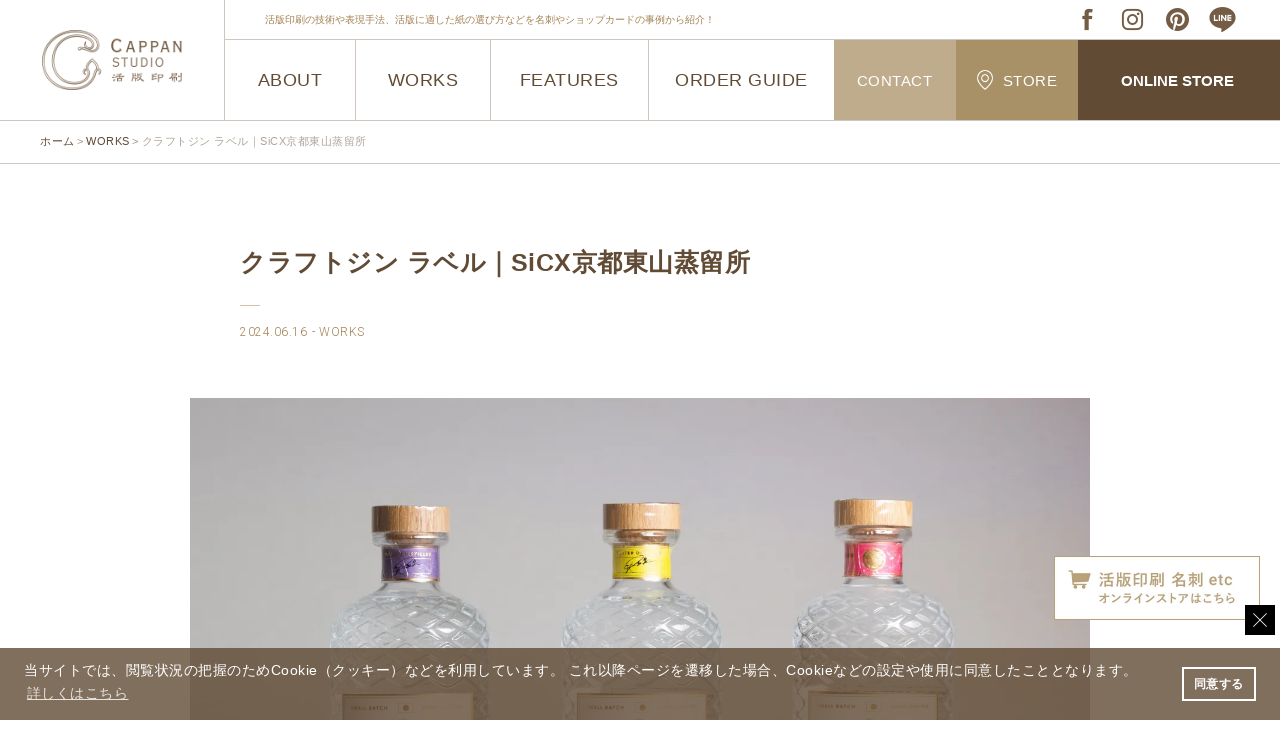

--- FILE ---
content_type: text/html; charset=UTF-8
request_url: https://cappan.co.jp/archives/14227
body_size: 15004
content:
<!doctype html><html lang="ja" xmlns:fb="http://ogp.me/ns/fb#"><head>  <script>(function(w,d,s,l,i){w[l]=w[l]||[];w[l].push({'gtm.start':
new Date().getTime(),event:'gtm.js'});var f=d.getElementsByTagName(s)[0],
j=d.createElement(s),dl=l!='dataLayer'?'&l='+l:'';j.async=true;j.src=
'https://www.googletagmanager.com/gtm.js?id='+i+dl;f.parentNode.insertBefore(j,f); 
})(window,document,'script','dataLayer','GTM-MVQC2JL');</script> <meta charset="UTF-8"><meta name="format-detection" content="telephone=no,address=no,email=no"><meta name="viewport" content="width=device-width, initial-scale=1"><link rel="alternate" type="application/rss+xml" title="RSS 2.0" href="https://cappan.co.jp/feed"><link rel="alternate" type="text/xml" title="RSS .92" href="https://cappan.co.jp/feed/rss"><link media="all" href="https://cappan.co.jp/contents/cache/autoptimize/css/autoptimize_7696b64a4729210f19182a269bc3659c.css" rel="stylesheet"><title>クラフトジン ラベル｜SiCX京都東山蒸留所 | 活版印刷｜CAPPAN STUDIO(活版スタジオ）</title><meta name="description" content="京都東山蒸留所で世界基準の高品質で美味しいクラフトジンのボトルラベルを請け賜わりました。 和をイメージした用紙" /><meta name="robots" content="max-snippet:-1, max-image-preview:large, max-video-preview:-1" /><meta name="author" content="hp-cappan"/><link rel="canonical" href="https://cappan.co.jp/archives/14227" /><meta name="generator" content="All in One SEO (AIOSEO) 4.7.6" /><meta property="og:locale" content="ja_JP" /><meta property="og:site_name" content="活版印刷｜CAPPAN STUDIO(活版スタジオ）" /><meta property="og:type" content="article" /><meta property="og:title" content="クラフトジン ラベル｜SiCX京都東山蒸留所 | 活版印刷｜CAPPAN STUDIO(活版スタジオ）" /><meta property="og:description" content="京都東山蒸留所で世界基準の高品質で美味しいクラフトジンのボトルラベルを請け賜わりました。 和をイメージした用紙" /><meta property="og:url" content="https://cappan.co.jp/archives/14227" /><meta property="og:image" content="https://cappan.co.jp/contents/uploads/2024/01/share.jpg" /><meta property="og:image:secure_url" content="https://cappan.co.jp/contents/uploads/2024/01/share.jpg" /><meta property="og:image:width" content="601" /><meta property="og:image:height" content="601" /><meta property="article:published_time" content="2024-06-15T15:32:55+00:00" /><meta property="article:modified_time" content="2024-06-16T16:05:53+00:00" /><meta name="twitter:card" content="summary" /><meta name="twitter:title" content="クラフトジン ラベル｜SiCX京都東山蒸留所 | 活版印刷｜CAPPAN STUDIO(活版スタジオ）" /><meta name="twitter:description" content="京都東山蒸留所で世界基準の高品質で美味しいクラフトジンのボトルラベルを請け賜わりました。 和をイメージした用紙" /><meta name="twitter:image" content="https://cappan.co.jp/contents/uploads/2024/01/share.jpg" /> <script type="application/ld+json" class="aioseo-schema">{"@context":"https:\/\/schema.org","@graph":[{"@type":"Article","@id":"https:\/\/cappan.co.jp\/archives\/14227#article","name":"\u30af\u30e9\u30d5\u30c8\u30b8\u30f3 \u30e9\u30d9\u30eb\uff5cSiCX\u4eac\u90fd\u6771\u5c71\u84b8\u7559\u6240 | \u6d3b\u7248\u5370\u5237\uff5cCAPPAN STUDIO(\u6d3b\u7248\u30b9\u30bf\u30b8\u30aa\uff09","headline":"\u30af\u30e9\u30d5\u30c8\u30b8\u30f3 \u30e9\u30d9\u30eb\uff5cSiCX\u4eac\u90fd\u6771\u5c71\u84b8\u7559\u6240","author":{"@id":"https:\/\/cappan.co.jp\/archives\/author\/hp-cappan#author"},"publisher":{"@id":"https:\/\/cappan.co.jp\/#organization"},"image":{"@type":"ImageObject","url":"https:\/\/cappan.co.jp\/contents\/uploads\/2024\/06\/f3afa4f8acec6267ba058c7eb1cf5c2e-e1718552183445.jpg","width":800,"height":533,"caption":"GIN_\u30e9\u30d9\u30eb\u5370\u5237"},"datePublished":"2024-06-16T00:32:55+09:00","dateModified":"2024-06-17T01:05:53+09:00","inLanguage":"ja","mainEntityOfPage":{"@id":"https:\/\/cappan.co.jp\/archives\/14227#webpage"},"isPartOf":{"@id":"https:\/\/cappan.co.jp\/archives\/14227#webpage"},"articleSection":"WORKS, #\u30af\u30e9\u30d5\u30c8\u30b8\u30f3, #\u30b7\u30fc\u30eb, #\u30e9\u30d9\u30eb, #\u65e5\u672c\u9152\u30fb\u713c\u914e, #\u9152, #\u7b94\u62bc\u3057"},{"@type":"BreadcrumbList","@id":"https:\/\/cappan.co.jp\/archives\/14227#breadcrumblist","itemListElement":[{"@type":"ListItem","@id":"https:\/\/cappan.co.jp\/#listItem","position":1,"name":"\u5bb6"}]},{"@type":"Organization","@id":"https:\/\/cappan.co.jp\/#organization","name":"\u6d3b\u7248\u5370\u5237\uff5cCAPPAN STUDIO(\u6d3b\u7248\u30b9\u30bf\u30b8\u30aa\uff09","description":"CAPPAN STUDIO\u306f\u3001\u5927\u962a\u3001\u4eac\u90fd\u3001\u5948\u826f\u306b\u5e97\u8217\u3092\u69cb\u3048\u308b\u6d3b\u7248\u5370\u5237\u306e\u5c02\u9580\u5e97\u3067\u3059\u3002\u79c1\u305f\u3061\u306f\u3001\u4f1d\u7d71\u7684\u306a\u6d3b\u7248\u5370\u5237\u6280\u8853\u3092\u99c6\u4f7f\u3057\u3066\u3001\u72ec\u81ea\u6027\u3068\u9ad8\u54c1\u8cea\u3092\u517c\u306d\u5099\u3048\u305f\u6d3b\u7248\u540d\u523a\u306a\u3069\u3092\u304a\u5ba2\u69d8\u306b\u63d0\u4f9b\u3057\u3066\u3044\u307e\u3059\u3002\u30aa\u30fc\u30c0\u30fc\u30e1\u30a4\u30c9\u306e\u540d\u523a\u5236\u4f5c\u3092\u901a\u3058\u3066\u3001\u30d3\u30b8\u30cd\u30b9\u3084\u500b\u4eba\u306e\u5370\u8c61\u3092\u969b\u7acb\u305f\u305b\u308b\u305f\u3081\u306e\u6700\u9069\u306a\u30bd\u30ea\u30e5\u30fc\u30b7\u30e7\u30f3\u3092\u3054\u63d0\u6848\u3002\u72ec\u81ea\u958b\u767a\u306e\u6d3b\u7248\u30a4\u30f3\u30ad\u3092\u4f7f\u7528\u3057\u3001\u7d30\u90e8\u306b\u308f\u305f\u308b\u3053\u3060\u308f\u308a\u3092\u6301\u3063\u305f\u6d3b\u7248\u5370\u5237\u3092\u5b9f\u73fe\u3057\u307e\u3059\u3002","url":"https:\/\/cappan.co.jp\/"},{"@type":"Person","@id":"https:\/\/cappan.co.jp\/archives\/author\/hp-cappan#author","url":"https:\/\/cappan.co.jp\/archives\/author\/hp-cappan","name":"hp-cappan","image":{"@type":"ImageObject","@id":"https:\/\/cappan.co.jp\/archives\/14227#authorImage","url":"https:\/\/secure.gravatar.com\/avatar\/b0bf8cff1690c71f407bfbe02d52ce33?s=96&d=mm&r=g","width":96,"height":96,"caption":"hp-cappan"}},{"@type":"WebPage","@id":"https:\/\/cappan.co.jp\/archives\/14227#webpage","url":"https:\/\/cappan.co.jp\/archives\/14227","name":"\u30af\u30e9\u30d5\u30c8\u30b8\u30f3 \u30e9\u30d9\u30eb\uff5cSiCX\u4eac\u90fd\u6771\u5c71\u84b8\u7559\u6240 | \u6d3b\u7248\u5370\u5237\uff5cCAPPAN STUDIO(\u6d3b\u7248\u30b9\u30bf\u30b8\u30aa\uff09","description":"\u4eac\u90fd\u6771\u5c71\u84b8\u7559\u6240\u3067\u4e16\u754c\u57fa\u6e96\u306e\u9ad8\u54c1\u8cea\u3067\u7f8e\u5473\u3057\u3044\u30af\u30e9\u30d5\u30c8\u30b8\u30f3\u306e\u30dc\u30c8\u30eb\u30e9\u30d9\u30eb\u3092\u8acb\u3051\u8cdc\u308f\u308a\u307e\u3057\u305f\u3002 \u548c\u3092\u30a4\u30e1\u30fc\u30b8\u3057\u305f\u7528\u7d19","inLanguage":"ja","isPartOf":{"@id":"https:\/\/cappan.co.jp\/#website"},"breadcrumb":{"@id":"https:\/\/cappan.co.jp\/archives\/14227#breadcrumblist"},"author":{"@id":"https:\/\/cappan.co.jp\/archives\/author\/hp-cappan#author"},"creator":{"@id":"https:\/\/cappan.co.jp\/archives\/author\/hp-cappan#author"},"image":{"@type":"ImageObject","url":"https:\/\/cappan.co.jp\/contents\/uploads\/2024\/06\/f3afa4f8acec6267ba058c7eb1cf5c2e-e1718552183445.jpg","@id":"https:\/\/cappan.co.jp\/archives\/14227\/#mainImage","width":800,"height":533,"caption":"GIN_\u30e9\u30d9\u30eb\u5370\u5237"},"primaryImageOfPage":{"@id":"https:\/\/cappan.co.jp\/archives\/14227#mainImage"},"datePublished":"2024-06-16T00:32:55+09:00","dateModified":"2024-06-17T01:05:53+09:00"},{"@type":"WebSite","@id":"https:\/\/cappan.co.jp\/#website","url":"https:\/\/cappan.co.jp\/","name":"\u6d3b\u7248\u5370\u5237\uff5cCAPPAN STUDIO(\u6d3b\u7248\u30b9\u30bf\u30b8\u30aa\uff09","description":"CAPPAN STUDIO\u306f\u3001\u5927\u962a\u3001\u4eac\u90fd\u3001\u5948\u826f\u306b\u5e97\u8217\u3092\u69cb\u3048\u308b\u6d3b\u7248\u5370\u5237\u306e\u5c02\u9580\u5e97\u3067\u3059\u3002\u79c1\u305f\u3061\u306f\u3001\u4f1d\u7d71\u7684\u306a\u6d3b\u7248\u5370\u5237\u6280\u8853\u3092\u99c6\u4f7f\u3057\u3066\u3001\u72ec\u81ea\u6027\u3068\u9ad8\u54c1\u8cea\u3092\u517c\u306d\u5099\u3048\u305f\u6d3b\u7248\u540d\u523a\u306a\u3069\u3092\u304a\u5ba2\u69d8\u306b\u63d0\u4f9b\u3057\u3066\u3044\u307e\u3059\u3002\u30aa\u30fc\u30c0\u30fc\u30e1\u30a4\u30c9\u306e\u540d\u523a\u5236\u4f5c\u3092\u901a\u3058\u3066\u3001\u30d3\u30b8\u30cd\u30b9\u3084\u500b\u4eba\u306e\u5370\u8c61\u3092\u969b\u7acb\u305f\u305b\u308b\u305f\u3081\u306e\u6700\u9069\u306a\u30bd\u30ea\u30e5\u30fc\u30b7\u30e7\u30f3\u3092\u3054\u63d0\u6848\u3002\u72ec\u81ea\u958b\u767a\u306e\u6d3b\u7248\u30a4\u30f3\u30ad\u3092\u4f7f\u7528\u3057\u3001\u7d30\u90e8\u306b\u308f\u305f\u308b\u3053\u3060\u308f\u308a\u3092\u6301\u3063\u305f\u6d3b\u7248\u5370\u5237\u3092\u5b9f\u73fe\u3057\u307e\u3059\u3002","inLanguage":"ja","publisher":{"@id":"https:\/\/cappan.co.jp\/#organization"}}]}</script>  <script type="text/javascript">window._wpemojiSettings = {"baseUrl":"https:\/\/s.w.org\/images\/core\/emoji\/15.0.3\/72x72\/","ext":".png","svgUrl":"https:\/\/s.w.org\/images\/core\/emoji\/15.0.3\/svg\/","svgExt":".svg","source":{"concatemoji":"https:\/\/cappan.co.jp\/wp-includes\/js\/wp-emoji-release.min.js?ver=6.7.4"}};
/*! This file is auto-generated */
!function(i,n){var o,s,e;function c(e){try{var t={supportTests:e,timestamp:(new Date).valueOf()};sessionStorage.setItem(o,JSON.stringify(t))}catch(e){}}function p(e,t,n){e.clearRect(0,0,e.canvas.width,e.canvas.height),e.fillText(t,0,0);var t=new Uint32Array(e.getImageData(0,0,e.canvas.width,e.canvas.height).data),r=(e.clearRect(0,0,e.canvas.width,e.canvas.height),e.fillText(n,0,0),new Uint32Array(e.getImageData(0,0,e.canvas.width,e.canvas.height).data));return t.every(function(e,t){return e===r[t]})}function u(e,t,n){switch(t){case"flag":return n(e,"\ud83c\udff3\ufe0f\u200d\u26a7\ufe0f","\ud83c\udff3\ufe0f\u200b\u26a7\ufe0f")?!1:!n(e,"\ud83c\uddfa\ud83c\uddf3","\ud83c\uddfa\u200b\ud83c\uddf3")&&!n(e,"\ud83c\udff4\udb40\udc67\udb40\udc62\udb40\udc65\udb40\udc6e\udb40\udc67\udb40\udc7f","\ud83c\udff4\u200b\udb40\udc67\u200b\udb40\udc62\u200b\udb40\udc65\u200b\udb40\udc6e\u200b\udb40\udc67\u200b\udb40\udc7f");case"emoji":return!n(e,"\ud83d\udc26\u200d\u2b1b","\ud83d\udc26\u200b\u2b1b")}return!1}function f(e,t,n){var r="undefined"!=typeof WorkerGlobalScope&&self instanceof WorkerGlobalScope?new OffscreenCanvas(300,150):i.createElement("canvas"),a=r.getContext("2d",{willReadFrequently:!0}),o=(a.textBaseline="top",a.font="600 32px Arial",{});return e.forEach(function(e){o[e]=t(a,e,n)}),o}function t(e){var t=i.createElement("script");t.src=e,t.defer=!0,i.head.appendChild(t)}"undefined"!=typeof Promise&&(o="wpEmojiSettingsSupports",s=["flag","emoji"],n.supports={everything:!0,everythingExceptFlag:!0},e=new Promise(function(e){i.addEventListener("DOMContentLoaded",e,{once:!0})}),new Promise(function(t){var n=function(){try{var e=JSON.parse(sessionStorage.getItem(o));if("object"==typeof e&&"number"==typeof e.timestamp&&(new Date).valueOf()<e.timestamp+604800&&"object"==typeof e.supportTests)return e.supportTests}catch(e){}return null}();if(!n){if("undefined"!=typeof Worker&&"undefined"!=typeof OffscreenCanvas&&"undefined"!=typeof URL&&URL.createObjectURL&&"undefined"!=typeof Blob)try{var e="postMessage("+f.toString()+"("+[JSON.stringify(s),u.toString(),p.toString()].join(",")+"));",r=new Blob([e],{type:"text/javascript"}),a=new Worker(URL.createObjectURL(r),{name:"wpTestEmojiSupports"});return void(a.onmessage=function(e){c(n=e.data),a.terminate(),t(n)})}catch(e){}c(n=f(s,u,p))}t(n)}).then(function(e){for(var t in e)n.supports[t]=e[t],n.supports.everything=n.supports.everything&&n.supports[t],"flag"!==t&&(n.supports.everythingExceptFlag=n.supports.everythingExceptFlag&&n.supports[t]);n.supports.everythingExceptFlag=n.supports.everythingExceptFlag&&!n.supports.flag,n.DOMReady=!1,n.readyCallback=function(){n.DOMReady=!0}}).then(function(){return e}).then(function(){var e;n.supports.everything||(n.readyCallback(),(e=n.source||{}).concatemoji?t(e.concatemoji):e.wpemoji&&e.twemoji&&(t(e.twemoji),t(e.wpemoji)))}))}((window,document),window._wpemojiSettings);</script> <script type="text/javascript" src="https://cappan.co.jp/wp-includes/js/jquery/jquery.min.js?ver=3.7.1" id="jquery-core-js"></script> <script type="text/javascript" src="https://cappan.co.jp/wp-includes/js/jquery/jquery-migrate.min.js?ver=3.4.1" id="jquery-migrate-js"></script> <link rel="https://api.w.org/" href="https://cappan.co.jp/wp-json/" /><link rel="alternate" title="JSON" type="application/json" href="https://cappan.co.jp/wp-json/wp/v2/posts/14227" /><link rel='shortlink' href='https://cappan.co.jp/?p=14227' /><link rel="alternate" title="oEmbed (JSON)" type="application/json+oembed" href="https://cappan.co.jp/wp-json/oembed/1.0/embed?url=https%3A%2F%2Fcappan.co.jp%2Farchives%2F14227" /><link rel="alternate" title="oEmbed (XML)" type="text/xml+oembed" href="https://cappan.co.jp/wp-json/oembed/1.0/embed?url=https%3A%2F%2Fcappan.co.jp%2Farchives%2F14227&#038;format=xml" /> <script type="text/javascript">window._wp_rp_static_base_url = 'https://rp.zemanta.com/static/';
	window._wp_rp_wp_ajax_url = "https://cappan.co.jp/wp-admin/admin-ajax.php";
	window._wp_rp_plugin_version = '3.5.4';
	window._wp_rp_post_id = '14227';
	window._wp_rp_num_rel_posts = '5';
	window._wp_rp_thumbnails = true;
	window._wp_rp_post_title = '%E3%82%AF%E3%83%A9%E3%83%95%E3%83%88%E3%82%B8%E3%83%B3+%E3%83%A9%E3%83%99%E3%83%AB%EF%BD%9CSiCX%E4%BA%AC%E9%83%BD%E6%9D%B1%E5%B1%B1%E8%92%B8%E7%95%99%E6%89%80';
	window._wp_rp_post_tags = ['%23%E3%82%AF%E3%83%A9%E3%83%95%E3%83%88%E3%82%B8%E3%83%B3', '%23%E7%AE%94%E6%8A%BC%E3%81%97', '%23%E6%97%A5%E6%9C%AC%E9%85%92%E3%83%BB%E7%84%BC%E9%85%8E', '%23%E3%82%B7%E3%83%BC%E3%83%AB', '%23%E9%85%92', '%23%E3%83%A9%E3%83%99%E3%83%AB', 'works', 'lemon', 'mango', 'spice', 'magic', 'alt', 'tropic', 'kyoto', 'acid'];</script> <link rel="preconnect" href="https://fonts.gstatic.com"><link href="https://fonts.googleapis.com/css2?family=Noto+Serif+JP:wght@300;600&family=Roboto:wght@300;700&display=swap" rel="stylesheet"><link rel="stylesheet" type="text/css" href="https://cdn.jsdelivr.net/npm/cookieconsent@3/build/cookieconsent.min.css"> <script src="https://cappan.co.jp/contents/cache/autoptimize/js/autoptimize_single_db74f234406713fc5a1dc09570f85d2f.js" type="text/javascript"></script> <link rel="shortcut icon" href="/favicon.ico"><link rel="apple-touch-icon-precomposed" href="/assets/images/apple-touch-icon.png"></head><body data-rsssl=1 class="post-template-default single single-post postid-14227 single-format-standard"> <noscript><iframe src="https://www.googletagmanager.com/ns.html?id=GTM-MVQC2JL"
height="0" width="0" style="display:none;visibility:hidden"></iframe></noscript><div id="wrapper" class=""><header id="header"><div class="headwrap clearfix cshover"><div class="head-l col-l"><a class="flex-center" href="/"><img src="/assets/images/common/logo.png" width="140" height="60" alt="CAPPAN STUDIO"></a></div><div class="navInner" data-aos="fade-up" data-aos-delay="200"> <a class="menu-trigger"> <span></span> <span></span> <span></span> </a></div><div id="menu" class="head-r col-r"><div class="head-r-02"><div class="head-t flex-jcs flex-aic"><div class="head-t-l sp-hide line-clamp-1">活版印刷の技術や表現手法、活版に適した紙の選び方などを名刺やショップカードの事例から紹介！</div><div class="head-t-r flex-aic"><ul class="headsnsul flex-aic"><li><a href="https://www.facebook.com/kappanstudio/" target="_blank"><img src="/assets/images/common/ico-fb.png" width="35" height="35" alt="FACEBOOK"></a></li><li><a href="https://www.instagram.com/cappanstudio/" target="_blank"><img src="/assets/images/common/ico-insta.png" width="35" height="35" alt="INSTAGRAM"></a></li><li><a href="https://www.pinterest.jp/cappan_studio/" target="_blank"><img src="/assets/images/common/ico-pinta.png" width="35" height="35" alt="PINTEREST"></a></li><li><a href="https://lin.ee/TWM9TxJ" target="_blank"><img src="/assets/images/common/ico-line.png?a" width="35" height="35" alt="LINE"></a></li></ul></div></div><div class="head-b flex-nowrap"><div class="head-b-l flex" id="hover-click"><div class="nav_lv navelm--about"> <a class="overbtn" href="#">ABOUT<span></span></a><div class="headoverwrap cshover"><div class="headoverulwrap"><ul class="headoverul flex navink cshover"><li><a href="/about/">CAPPAN STUDIOとは</a></li><li><a href="/about/#p_gree">ごあいさつ</a></li><li><a href="/about/#p_thin">私達の考える活版印刷</a></li><li><a href="/about/#p_qual">CAPPAN STUDIOのこだわり</a></li><li><a href="/about/#p_serv">CAPPAN STUDIOで出来ること</a></li><li><a href="/about/#p_sust">環境について</a></li><li><a class="sp-bordernone" href="/about/#p_stor">店舗のご紹介</a></li></ul></div></div></div><div class="show-750 navink navelm--news"><a class="cshover" href="/cate/news">NEWS</a></div><div class="navink navelm--works"><a class="cshover" href="/cate/works">WORKS</a></div><div class="nav_lv navelm--features"> <a class="overbtn" href="#">FEATURES<span></span></a><div class="headoverwrap cshover"><div class="headoverulwrap"><ul class="headoverul flex navink cshover"><li class="hide-750"><a href="/cate/news">NEWS</a></li><li><a href="/cate/event">EVENT</a></li><li><a href="/cate/workshop">WORKSHOP</a></li><li><a class="sp-bordernone" href="/cate/laboratory">LABO</a></li><li><a class="sp-bordernone" href="/cate/media">MEDIA</a></li></ul></div></div></div><div class="nav_lv-xx navink navelm--orderguide"> <a class="cshover" href="/orderguide">ORDER GUIDE<span></span></a></div></div><div class="head-b-r"><ul class="head-b-rul flex navink"><li><a href="/contact/">CONTACT</a></li><li><a href="/#lab"><img src="/assets/images/common/ico-pin.png" width="16" alt="店舗情報">STORE</a></li><li><a href="/onlinestore" class="scroll">ONLINE STORE</a></li></ul></div></div></div></div></div></header><div class="contents"><div id="breadcrumb" class="lrwrap-line"><ol class="inner1200 cshover"><li> <a href="/"><span>ホーム</span></a></li><li><a href="/cate/works"><span>WORKS</span></a></li><li><span>クラフトジン ラベル｜SiCX京都東山蒸留所</span></li></ol></div><div class="btn-onlinewrap action-close"> <input type="checkbox" class="checkbox" id="close" name="close"><label for="close" class="closebtn"></label><div class="fvmodal"><a class="scroll" href="#online"><img src="/assets/images/common/btn-online.jpg" width="412" height="128" alt="CLOSE"></a></div></div><section><div class="postwrap"><div class="postttlwrap inner800" data-aos="fade"><h1 class="post-title">クラフトジン ラベル｜SiCX京都東山蒸留所</h1><div><span>2024.06.16</span><span>WORKS</span></div></div><div class="postbigimg_nobg" data-aos="fade"><picture><source srcset="https://cappan.co.jp/contents/webp-express/webp-images/uploads/2024/06/951bb0f7ae443f9bdf0aed501dbe6b11.jpg.webp" type="image/webp"><img src="https://cappan.co.jp/contents/uploads/2024/06/951bb0f7ae443f9bdf0aed501dbe6b11.jpg" alt="" class="webpexpress-processed"></picture></div><div class="posttxtwrap post-body inner800" data-aos="fade"><p>京都東山蒸留所で世界基準の高品質で美味しいクラフトジンのボトルラベルを請け賜わりました。<br /> 和をイメージした用紙にオフセット印刷や多色の箔押しでラベル化しました。<br /> 紙とベタ印刷との相性を向上させた上、ベタの色移りを抑えました。<br /> 箔押しの再現を最大限に引き出すために、通常ではしない2通りの技術を加え手間暇を掛け完成させたラベルです。<picture><source srcset="https://cappan.co.jp/contents/webp-express/webp-images/uploads/2024/06/f3afa4f8acec6267ba058c7eb1cf5c2e-e1718552183445.jpg.webp" type="image/webp"><img fetchpriority="high" decoding="async" class="alignnone size-full wp-image-14234 webpexpress-processed" src="https://cappan.co.jp/contents/uploads/2024/06/f3afa4f8acec6267ba058c7eb1cf5c2e-e1718552183445.jpg" alt="GIN_ラベル印刷" width="800" height="533"></picture><picture><source srcset="https://cappan.co.jp/contents/webp-express/webp-images/uploads/2024/06/baf78e8d8b8da551e5dfa400e2bcde89-e1718552227375.jpg.webp" type="image/webp"><img decoding="async" class="alignnone size-full wp-image-14229 webpexpress-processed" src="https://cappan.co.jp/contents/uploads/2024/06/baf78e8d8b8da551e5dfa400e2bcde89-e1718552227375.jpg" alt="ラベル_箔押し" width="800" height="533"></picture><picture><source srcset="https://cappan.co.jp/contents/webp-express/webp-images/uploads/2024/06/da182514eab8a95ac305bc01782cdc48-e1718552316758.jpg.webp" type="image/webp"><img decoding="async" class="alignnone size-full wp-image-14232 webpexpress-processed" src="https://cappan.co.jp/contents/uploads/2024/06/da182514eab8a95ac305bc01782cdc48-e1718552316758.jpg" alt="ラベル印刷_活版_箔押し" width="800" height="533"></picture><picture><source srcset="https://cappan.co.jp/contents/webp-express/webp-images/uploads/2024/06/f4096a492e37db0cabc4b8fa1cf5736a-e1718552257725.jpg.webp" type="image/webp"><img loading="lazy" decoding="async" class="alignnone size-full wp-image-14231 webpexpress-processed" src="https://cappan.co.jp/contents/uploads/2024/06/f4096a492e37db0cabc4b8fa1cf5736a-e1718552257725.jpg" alt="ラベル印刷_活版" width="800" height="533"></picture><picture><source srcset="https://cappan.co.jp/contents/webp-express/webp-images/uploads/2024/06/8fbbdb04b2e62fa9b07def56fe5d6d6b-e1718552274255.jpg.webp" type="image/webp"><img loading="lazy" decoding="async" class="alignnone size-full wp-image-14233 webpexpress-processed" src="https://cappan.co.jp/contents/uploads/2024/06/8fbbdb04b2e62fa9b07def56fe5d6d6b-e1718552274255.jpg" alt="ラベル活版印刷_クラフトジン" width="800" height="533"></picture><picture><source srcset="https://cappan.co.jp/contents/webp-express/webp-images/uploads/2024/06/52d0c892831b841be8b2e5606f24f86a-e1718552338197.jpg.webp" type="image/webp"><img loading="lazy" decoding="async" class="alignnone size-full wp-image-14230 webpexpress-processed" src="https://cappan.co.jp/contents/uploads/2024/06/52d0c892831b841be8b2e5606f24f86a-e1718552338197.jpg" alt="GIN_活版ラベル" width="800" height="533"></picture></p><p>商品：ラベル<br /> SiCX KYOTO LEMON CITRIC ACID GIN<br /> SICX KYOTO SPICE MAGIC GIN<br /> SiCX KYOTO TROPICAL MANGO GIN<br /> Client:SiCX京都東山蒸留所<br /> Design：株式会社サイド・ビー</p> <br class="clear"><div class="post-contactInner cshover"> <a href="https://cappan.co.jp/kappanmeishi/" target="_blank">活版名刺のご注文・お見積りはこちら</a></div></div></div></section><div class="post-relatedwrap cshover"><div class="post-related-Inner inner800" data-aos="fade"><div class="post-related-mid">関連記事</div><div class="wp_rp_wrap  wp_rp_modern" id="wp_rp_first"><div class="wp_rp_content"><h3 class="related_post_title">RELATED POSTS</h3><ul class="related_post wp_rp"><li data-position="0" data-poid="in-8860" data-post-type="none" ><a href="https://cappan.co.jp/archives/8860" class="wp_rp_thumbnail"><picture><source srcset="https://cappan.co.jp/contents/webp-express/webp-images/uploads/2022/12/90a0ce2b6c4ed77076d02a6db9b64fb8-150x150.jpg.webp" type="image/webp"><img src="https://cappan.co.jp/contents/uploads/2022/12/90a0ce2b6c4ed77076d02a6db9b64fb8-150x150.jpg" alt="日本酒ラベル　パチカ｜菊正宗酒造株式会社" width="150" height="150" class="webpexpress-processed"></picture></a><small class="wp_rp_publish_date">2023.01.05</small> <a href="https://cappan.co.jp/archives/8860" class="wp_rp_title">日本酒ラベル　パチカ｜菊正宗酒造株式会社</a></li><li data-position="1" data-poid="in-3804" data-post-type="none" ><a href="https://cappan.co.jp/archives/3804" class="wp_rp_thumbnail"><picture><source srcset="https://cappan.co.jp/contents/webp-express/webp-images/uploads/2018/10/92221_4_-e1540338742181-150x150.jpg.webp" type="image/webp"><img src="https://cappan.co.jp/contents/uploads/2018/10/92221_4_-e1540338742181-150x150.jpg" alt="泡盛　活版ラベル" width="150" height="150" class="webpexpress-processed"></picture></a><small class="wp_rp_publish_date">2018.10.25</small> <a href="https://cappan.co.jp/archives/3804" class="wp_rp_title">泡盛　活版ラベル</a></li><li data-position="2" data-poid="in-2079" data-post-type="none" ><a href="https://cappan.co.jp/archives/2079" class="wp_rp_thumbnail"><picture><source srcset="https://cappan.co.jp/contents/webp-express/webp-images/uploads/2016/05/akune_2-e1464519262319-150x150.jpg.webp" type="image/webp"><img src="https://cappan.co.jp/contents/uploads/2016/05/akune_2-e1464519262319-150x150.jpg" alt="活版印刷で焼酎ラベル" width="150" height="150" class="webpexpress-processed"></picture></a><small class="wp_rp_publish_date">2016.05.30</small> <a href="https://cappan.co.jp/archives/2079" class="wp_rp_title">活版印刷で焼酎ラベル</a></li><li data-position="3" data-poid="in-11086" data-post-type="none" ><a href="https://cappan.co.jp/archives/11086" class="wp_rp_thumbnail"><picture><source srcset="https://cappan.co.jp/contents/webp-express/webp-images/uploads/2023/07/92ff7d5243f32af3b5f57fb1c24037a8-150x150.jpg.webp" type="image/webp"><img src="https://cappan.co.jp/contents/uploads/2023/07/92ff7d5243f32af3b5f57fb1c24037a8-150x150.jpg" alt="日本酒ラベル　活版印刷3色" width="150" height="150" class="webpexpress-processed"></picture></a><small class="wp_rp_publish_date">2023.07.24</small> <a href="https://cappan.co.jp/archives/11086" class="wp_rp_title">日本酒ラベル　活版印刷3色</a></li><li data-position="4" data-poid="in-8867" data-post-type="none" ><a href="https://cappan.co.jp/archives/8867" class="wp_rp_thumbnail"><picture><source srcset="https://cappan.co.jp/contents/webp-express/webp-images/uploads/2022/12/7ec4b62c7f7fc373840f809a6b62010c-150x150.jpg.webp" type="image/webp"><img src="https://cappan.co.jp/contents/uploads/2022/12/7ec4b62c7f7fc373840f809a6b62010c-150x150.jpg" alt="スパーリング清酒　首掛け｜京都府 与謝娘酒造合名会社" width="150" height="150" class="webpexpress-processed"></picture></a><small class="wp_rp_publish_date">2022.12.14</small> <a href="https://cappan.co.jp/archives/8867" class="wp_rp_title">スパーリング清酒　首掛け｜京都府 与謝娘酒造合名会社</a></li></ul></div></div></div><div data-aos="fade"><div class="post-related-mid">最新記事</div><div class="postnewulwrap"><ul class="postnewul wplistul cshover"><li><a href="https://cappan.co.jp/archives/19302"><div class="wplistimg"> <picture><source srcset="https://cappan.co.jp/contents/webp-express/webp-images/uploads/2026/01/6b64c5a1941a2e0cf04736be06b15b5e-545x430.jpg.webp 545w, https://cappan.co.jp/contents/webp-express/webp-images/uploads/2026/01/6b64c5a1941a2e0cf04736be06b15b5e-190x150.jpg.webp 190w, https://cappan.co.jp/contents/webp-express/webp-images/uploads/2026/01/6b64c5a1941a2e0cf04736be06b15b5e-380x300.jpg.webp 380w, https://cappan.co.jp/contents/webp-express/webp-images/uploads/2026/01/6b64c5a1941a2e0cf04736be06b15b5e-675x533.jpg.webp 675w" sizes="auto, (max-width: 545px) 100vw, 545px" type="image/webp"><img width="545" height="430" src="https://cappan.co.jp/contents/uploads/2026/01/6b64c5a1941a2e0cf04736be06b15b5e-545x430.jpg" class="ofi wp-post-image webpexpress-processed" alt="和膳日日様_5" decoding="async" loading="lazy" srcset="https://cappan.co.jp/contents/uploads/2026/01/6b64c5a1941a2e0cf04736be06b15b5e-545x430.jpg 545w, https://cappan.co.jp/contents/uploads/2026/01/6b64c5a1941a2e0cf04736be06b15b5e-190x150.jpg 190w, https://cappan.co.jp/contents/uploads/2026/01/6b64c5a1941a2e0cf04736be06b15b5e-380x300.jpg 380w, https://cappan.co.jp/contents/uploads/2026/01/6b64c5a1941a2e0cf04736be06b15b5e-675x533.jpg 675w" sizes="auto, (max-width: 545px) 100vw, 545px"></picture></div><div class="wplisttxt"><div class="line-clamp-2">一目で印象に残る、インパクトのある活版名刺</div><div class="line-clamp-2">CAPPAN STUDIO奈良にて、京田辺市でカツとうどんのお店を営まれている店主様より活版印刷のお名刺を請け賜りました。 「誰が見てもすぐにお店のイメージが伝わるように、どんぶりのイラストを入れたい」とのご要望の元、 ..</div><div><span>2026.01.29</span><span>NARA</span></div></div> </a></li><li><a href="https://cappan.co.jp/archives/19294"><div class="wplistimg"> <picture><source srcset="https://cappan.co.jp/contents/webp-express/webp-images/uploads/2026/01/cca22517969e8f7891d2735b519f5edc-545x430.jpg.webp 545w, https://cappan.co.jp/contents/webp-express/webp-images/uploads/2026/01/cca22517969e8f7891d2735b519f5edc-190x150.jpg.webp 190w, https://cappan.co.jp/contents/webp-express/webp-images/uploads/2026/01/cca22517969e8f7891d2735b519f5edc-380x300.jpg.webp 380w, https://cappan.co.jp/contents/webp-express/webp-images/uploads/2026/01/cca22517969e8f7891d2735b519f5edc-675x533.jpg.webp 675w, https://cappan.co.jp/contents/webp-express/webp-images/uploads/2026/01/cca22517969e8f7891d2735b519f5edc-1040x820.jpg.webp 1040w" sizes="auto, (max-width: 545px) 100vw, 545px" type="image/webp"><img width="545" height="430" src="https://cappan.co.jp/contents/uploads/2026/01/cca22517969e8f7891d2735b519f5edc-545x430.jpg" class="ofi wp-post-image webpexpress-processed" alt="特色1色_活版印刷名刺" decoding="async" loading="lazy" srcset="https://cappan.co.jp/contents/uploads/2026/01/cca22517969e8f7891d2735b519f5edc-545x430.jpg 545w, https://cappan.co.jp/contents/uploads/2026/01/cca22517969e8f7891d2735b519f5edc-190x150.jpg 190w, https://cappan.co.jp/contents/uploads/2026/01/cca22517969e8f7891d2735b519f5edc-380x300.jpg 380w, https://cappan.co.jp/contents/uploads/2026/01/cca22517969e8f7891d2735b519f5edc-675x533.jpg 675w, https://cappan.co.jp/contents/uploads/2026/01/cca22517969e8f7891d2735b519f5edc-1040x820.jpg 1040w" sizes="auto, (max-width: 545px) 100vw, 545px"></picture></div><div class="wplisttxt"><div class="line-clamp-2">ハーフエアコットンにDIC日本の伝統色で活版印刷の名刺</div><div class="line-clamp-2">片面1色のお名刺を活版印刷で請け賜わりました。 用紙はハーフエアコットンを使用しました。 片面1色を活版印刷で強い印圧で印刷しました。 印刷色は、DIC日本の伝統色より特色指定頂きました。 仕様 商品：名刺 サイズ：55..</div><div><span>2026.01.28</span><span>WORKS</span></div></div> </a></li><li><a href="https://cappan.co.jp/archives/19285"><div class="wplistimg"> <picture><source srcset="https://cappan.co.jp/contents/webp-express/webp-images/uploads/2026/01/9adc668daf095a6e85f5e4196bf09725-545x430.jpg.webp 545w, https://cappan.co.jp/contents/webp-express/webp-images/uploads/2026/01/9adc668daf095a6e85f5e4196bf09725-190x150.jpg.webp 190w, https://cappan.co.jp/contents/webp-express/webp-images/uploads/2026/01/9adc668daf095a6e85f5e4196bf09725-380x300.jpg.webp 380w, https://cappan.co.jp/contents/webp-express/webp-images/uploads/2026/01/9adc668daf095a6e85f5e4196bf09725-675x533.jpg.webp 675w" sizes="auto, (max-width: 545px) 100vw, 545px" type="image/webp"><img width="545" height="430" src="https://cappan.co.jp/contents/uploads/2026/01/9adc668daf095a6e85f5e4196bf09725-545x430.jpg" class="ofi wp-post-image webpexpress-processed" alt="南都元興寺_4" decoding="async" loading="lazy" srcset="https://cappan.co.jp/contents/uploads/2026/01/9adc668daf095a6e85f5e4196bf09725-545x430.jpg 545w, https://cappan.co.jp/contents/uploads/2026/01/9adc668daf095a6e85f5e4196bf09725-190x150.jpg 190w, https://cappan.co.jp/contents/uploads/2026/01/9adc668daf095a6e85f5e4196bf09725-380x300.jpg 380w, https://cappan.co.jp/contents/uploads/2026/01/9adc668daf095a6e85f5e4196bf09725-675x533.jpg 675w" sizes="auto, (max-width: 545px) 100vw, 545px"></picture></div><div class="wplisttxt"><div class="line-clamp-2">八雷神面（はちらいじんめん）御守カードを活版印刷で製作</div><div class="line-clamp-2">奈良・元興寺の寺宝「八雷神面」は、厄除けや疫病退散などのご利益で古来より信仰されてきました。今回、江戸時代に使われていた八雷神面の護符の意匠をもとに、御守カードを活版印刷にて請け賜わりました。 財布に入れて持ち歩くのに最..</div><div><span>2026.01.27</span><span>NARA</span></div></div> </a></li><li><a href="https://cappan.co.jp/archives/19277"><div class="wplistimg"> <picture><source srcset="https://cappan.co.jp/contents/webp-express/webp-images/uploads/2026/01/369206e3cf4342aa21c003a965e84170-545x430.jpg.webp 545w, https://cappan.co.jp/contents/webp-express/webp-images/uploads/2026/01/369206e3cf4342aa21c003a965e84170-190x150.jpg.webp 190w, https://cappan.co.jp/contents/webp-express/webp-images/uploads/2026/01/369206e3cf4342aa21c003a965e84170-380x300.jpg.webp 380w, https://cappan.co.jp/contents/webp-express/webp-images/uploads/2026/01/369206e3cf4342aa21c003a965e84170-675x533.jpg.webp 675w, https://cappan.co.jp/contents/webp-express/webp-images/uploads/2026/01/369206e3cf4342aa21c003a965e84170-1040x820.jpg.webp 1040w" sizes="auto, (max-width: 545px) 100vw, 545px" type="image/webp"><img width="545" height="430" src="https://cappan.co.jp/contents/uploads/2026/01/369206e3cf4342aa21c003a965e84170-545x430.jpg" class="ofi wp-post-image webpexpress-processed" alt="美容室_活版名刺" decoding="async" loading="lazy" srcset="https://cappan.co.jp/contents/uploads/2026/01/369206e3cf4342aa21c003a965e84170-545x430.jpg 545w, https://cappan.co.jp/contents/uploads/2026/01/369206e3cf4342aa21c003a965e84170-190x150.jpg 190w, https://cappan.co.jp/contents/uploads/2026/01/369206e3cf4342aa21c003a965e84170-380x300.jpg 380w, https://cappan.co.jp/contents/uploads/2026/01/369206e3cf4342aa21c003a965e84170-675x533.jpg 675w, https://cappan.co.jp/contents/uploads/2026/01/369206e3cf4342aa21c003a965e84170-1040x820.jpg 1040w" sizes="auto, (max-width: 545px) 100vw, 545px"></picture></div><div class="wplisttxt"><div class="line-clamp-2">GAボードダークグリーンに両面活版印刷銀の名刺</div><div class="line-clamp-2">両面活版印刷をダークグリーンの用紙で請け賜わりました。 用紙はGAボードのダークグリーンを使用しました。 印刷は両面1色を活版印刷しました。 印刷色は銀で印刷をしています。 濃い色の紙には白よりも銀での印刷の方が多いです..</div><div><span>2026.01.26</span><span>WORKS</span></div></div> </a></li><li><a href="https://cappan.co.jp/archives/19269"><div class="wplistimg"> <picture><source srcset="https://cappan.co.jp/contents/webp-express/webp-images/uploads/2026/01/05b46146ae34d3c2b6d34b59a94ccbd0-545x430.jpg.webp 545w, https://cappan.co.jp/contents/webp-express/webp-images/uploads/2026/01/05b46146ae34d3c2b6d34b59a94ccbd0-190x150.jpg.webp 190w, https://cappan.co.jp/contents/webp-express/webp-images/uploads/2026/01/05b46146ae34d3c2b6d34b59a94ccbd0-380x300.jpg.webp 380w, https://cappan.co.jp/contents/webp-express/webp-images/uploads/2026/01/05b46146ae34d3c2b6d34b59a94ccbd0-675x533.jpg.webp 675w, https://cappan.co.jp/contents/webp-express/webp-images/uploads/2026/01/05b46146ae34d3c2b6d34b59a94ccbd0-1040x820.jpg.webp 1040w" sizes="auto, (max-width: 545px) 100vw, 545px" type="image/webp"><img width="545" height="430" src="https://cappan.co.jp/contents/uploads/2026/01/05b46146ae34d3c2b6d34b59a94ccbd0-545x430.jpg" class="ofi wp-post-image webpexpress-processed" alt="筆の部分を活版印刷で名刺作成" decoding="async" loading="lazy" srcset="https://cappan.co.jp/contents/uploads/2026/01/05b46146ae34d3c2b6d34b59a94ccbd0-545x430.jpg 545w, https://cappan.co.jp/contents/uploads/2026/01/05b46146ae34d3c2b6d34b59a94ccbd0-190x150.jpg 190w, https://cappan.co.jp/contents/uploads/2026/01/05b46146ae34d3c2b6d34b59a94ccbd0-380x300.jpg 380w, https://cappan.co.jp/contents/uploads/2026/01/05b46146ae34d3c2b6d34b59a94ccbd0-675x533.jpg 675w, https://cappan.co.jp/contents/uploads/2026/01/05b46146ae34d3c2b6d34b59a94ccbd0-1040x820.jpg 1040w" sizes="auto, (max-width: 545px) 100vw, 545px"></picture></div><div class="wplisttxt"><div class="line-clamp-2">筆文字を活版印刷で再現のある名刺</div><div class="line-clamp-2">筆文字の再現があるお名刺を活版印刷で請け賜わりました。 用紙は新バフン紙Nきぬを使用しました。 片面1色をスミで活版印刷しました。 しっかりと圧を掛けて印刷を心がけました。 片面1色もしくは両面1色で印刷色がスミの場合は..</div><div><span>2026.01.25</span><span>WORKS</span></div></div> </a></li><li><a href="https://cappan.co.jp/archives/19260"><div class="wplistimg"> <picture><source srcset="https://cappan.co.jp/contents/webp-express/webp-images/uploads/2026/01/d31d34acf657d9c990846b5733230674-545x430.jpg.webp 545w, https://cappan.co.jp/contents/webp-express/webp-images/uploads/2026/01/d31d34acf657d9c990846b5733230674-190x150.jpg.webp 190w, https://cappan.co.jp/contents/webp-express/webp-images/uploads/2026/01/d31d34acf657d9c990846b5733230674-380x300.jpg.webp 380w, https://cappan.co.jp/contents/webp-express/webp-images/uploads/2026/01/d31d34acf657d9c990846b5733230674-675x533.jpg.webp 675w, https://cappan.co.jp/contents/webp-express/webp-images/uploads/2026/01/d31d34acf657d9c990846b5733230674-1040x820.jpg.webp 1040w" sizes="auto, (max-width: 545px) 100vw, 545px" type="image/webp"><img width="545" height="430" src="https://cappan.co.jp/contents/uploads/2026/01/d31d34acf657d9c990846b5733230674-545x430.jpg" class="ofi wp-post-image webpexpress-processed" alt="" decoding="async" loading="lazy" srcset="https://cappan.co.jp/contents/uploads/2026/01/d31d34acf657d9c990846b5733230674-545x430.jpg 545w, https://cappan.co.jp/contents/uploads/2026/01/d31d34acf657d9c990846b5733230674-190x150.jpg 190w, https://cappan.co.jp/contents/uploads/2026/01/d31d34acf657d9c990846b5733230674-380x300.jpg 380w, https://cappan.co.jp/contents/uploads/2026/01/d31d34acf657d9c990846b5733230674-675x533.jpg 675w, https://cappan.co.jp/contents/uploads/2026/01/d31d34acf657d9c990846b5733230674-1040x820.jpg 1040w" sizes="auto, (max-width: 545px) 100vw, 545px"></picture></div><div class="wplisttxt"><div class="line-clamp-2">活版印刷２色で両面ベタや小口染めの名刺</div><div class="line-clamp-2">活版印刷両面２色に小口染めのお名刺を請け賜わりました。 用紙は特AクッションF0.8白を使用しました。 文字の白や黄色を再現するには黒紙ではなく、白紙に両面共ベタでスミを印刷。 白抜き部分を空押しや黄色で活版印刷で圧を入..</div><div><span>2026.01.24</span><span>WORKS</span></div></div> </a></li><li><a href="https://cappan.co.jp/archives/19249"><div class="wplistimg"> <picture><source srcset="https://cappan.co.jp/contents/webp-express/webp-images/uploads/2026/01/3b0f1b2955f721b0eb9d276d230a230b-545x430.jpg.webp 545w, https://cappan.co.jp/contents/webp-express/webp-images/uploads/2026/01/3b0f1b2955f721b0eb9d276d230a230b-190x150.jpg.webp 190w, https://cappan.co.jp/contents/webp-express/webp-images/uploads/2026/01/3b0f1b2955f721b0eb9d276d230a230b-380x300.jpg.webp 380w, https://cappan.co.jp/contents/webp-express/webp-images/uploads/2026/01/3b0f1b2955f721b0eb9d276d230a230b-675x533.jpg.webp 675w, https://cappan.co.jp/contents/webp-express/webp-images/uploads/2026/01/3b0f1b2955f721b0eb9d276d230a230b-1040x820.jpg.webp 1040w" sizes="auto, (max-width: 545px) 100vw, 545px" type="image/webp"><img width="545" height="430" src="https://cappan.co.jp/contents/uploads/2026/01/3b0f1b2955f721b0eb9d276d230a230b-545x430.jpg" class="ofi wp-post-image webpexpress-processed" alt="ウォームグレイ１_活版印刷名刺" decoding="async" loading="lazy" srcset="https://cappan.co.jp/contents/uploads/2026/01/3b0f1b2955f721b0eb9d276d230a230b-545x430.jpg 545w, https://cappan.co.jp/contents/uploads/2026/01/3b0f1b2955f721b0eb9d276d230a230b-190x150.jpg 190w, https://cappan.co.jp/contents/uploads/2026/01/3b0f1b2955f721b0eb9d276d230a230b-380x300.jpg 380w, https://cappan.co.jp/contents/uploads/2026/01/3b0f1b2955f721b0eb9d276d230a230b-675x533.jpg 675w, https://cappan.co.jp/contents/uploads/2026/01/3b0f1b2955f721b0eb9d276d230a230b-1040x820.jpg 1040w" sizes="auto, (max-width: 545px) 100vw, 545px"></picture></div><div class="wplisttxt"><div class="line-clamp-2">パントンウォームグレイ、クールグレイ２色を活版印刷の名刺</div><div class="line-clamp-2">パントンの特色２色のお名刺を活版印刷で請け賜わりました。 用紙は特AクッションF 0.6 白を使用しました。 片面２色を活版印刷をしました。 ２色共にパントンのウォームグレイとクールグレイよりご指定頂きました。 印刷色の..</div><div><span>2026.01.23</span><span>WORKS</span></div></div> </a></li><li><a href="https://cappan.co.jp/archives/19104"><div class="wplistimg"> <picture><source srcset="https://cappan.co.jp/contents/webp-express/webp-images/uploads/2018/11/臨時休業2.jpg.webp" type="image/webp"><img width="190" height="150" src="https://cappan.co.jp/contents/uploads/2018/11/臨時休業2.jpg" class="ofi wp-post-image webpexpress-processed" alt="" decoding="async" loading="lazy"></picture></div><div class="wplisttxt"><div class="line-clamp-2">臨時休業｜京都活版印刷所</div><div class="line-clamp-2">京都活版印刷所は1月26日（月）は臨時でお休みを頂きます。 誠に勝手申し上げますが何卒宜しくお願い致します。</div><div><span>2026.01.23</span><span>KYOTO PRESS</span></div></div> </a></li><li><a href="https://cappan.co.jp/archives/4044"><div class="wplistimg"> <picture><source srcset="https://cappan.co.jp/contents/webp-express/webp-images/uploads/2021/03/720_600_1-545x430.jpg.webp 545w, https://cappan.co.jp/contents/webp-express/webp-images/uploads/2021/03/720_600_1-190x150.jpg.webp 190w, https://cappan.co.jp/contents/webp-express/webp-images/uploads/2021/03/720_600_1-380x300.jpg.webp 380w, https://cappan.co.jp/contents/webp-express/webp-images/uploads/2021/03/720_600_1-675x533.jpg.webp 675w" sizes="auto, (max-width: 545px) 100vw, 545px" type="image/webp"><img width="545" height="430" src="https://cappan.co.jp/contents/uploads/2021/03/720_600_1-545x430.jpg" class="ofi wp-post-image webpexpress-processed" alt="活版名刺受注会_淀屋橋" decoding="async" loading="lazy" srcset="https://cappan.co.jp/contents/uploads/2021/03/720_600_1-545x430.jpg 545w, https://cappan.co.jp/contents/uploads/2021/03/720_600_1-190x150.jpg 190w, https://cappan.co.jp/contents/uploads/2021/03/720_600_1-380x300.jpg 380w, https://cappan.co.jp/contents/uploads/2021/03/720_600_1-675x533.jpg 675w" sizes="auto, (max-width: 545px) 100vw, 545px"></picture></div><div class="wplisttxt"><div class="line-clamp-2">大阪淀屋橋店　活版印刷受注会（2026年2月度）</div><div class="line-clamp-2">竹尾 淀屋橋見本帖内のCAPPAN STUDIO淀屋橋店にて活版印刷受注会を開催します。 用紙は竹尾スタッフさんに、印刷に関することは弊社にて様々なアドバイスが出来ればと思っています。 【日程】 2026年2月   7日..</div><div><span>2026.01.22</span><span>YODOYABASHI</span></div></div> </a></li><li><a href="https://cappan.co.jp/archives/19234"><div class="wplistimg"> <picture><source srcset="https://cappan.co.jp/contents/webp-express/webp-images/uploads/2026/01/becc988ef60c8dd8bf076e00c83c65ca-545x430.jpg.webp 545w, https://cappan.co.jp/contents/webp-express/webp-images/uploads/2026/01/becc988ef60c8dd8bf076e00c83c65ca-190x150.jpg.webp 190w, https://cappan.co.jp/contents/webp-express/webp-images/uploads/2026/01/becc988ef60c8dd8bf076e00c83c65ca-380x300.jpg.webp 380w, https://cappan.co.jp/contents/webp-express/webp-images/uploads/2026/01/becc988ef60c8dd8bf076e00c83c65ca-675x533.jpg.webp 675w, https://cappan.co.jp/contents/webp-express/webp-images/uploads/2026/01/becc988ef60c8dd8bf076e00c83c65ca-1040x820.jpg.webp 1040w" sizes="auto, (max-width: 545px) 100vw, 545px" type="image/webp"><img width="545" height="430" src="https://cappan.co.jp/contents/uploads/2026/01/becc988ef60c8dd8bf076e00c83c65ca-545x430.jpg" class="ofi wp-post-image webpexpress-processed" alt="名刺＿活版印刷＿2色" decoding="async" loading="lazy" srcset="https://cappan.co.jp/contents/uploads/2026/01/becc988ef60c8dd8bf076e00c83c65ca-545x430.jpg 545w, https://cappan.co.jp/contents/uploads/2026/01/becc988ef60c8dd8bf076e00c83c65ca-190x150.jpg 190w, https://cappan.co.jp/contents/uploads/2026/01/becc988ef60c8dd8bf076e00c83c65ca-380x300.jpg 380w, https://cappan.co.jp/contents/uploads/2026/01/becc988ef60c8dd8bf076e00c83c65ca-675x533.jpg 675w, https://cappan.co.jp/contents/uploads/2026/01/becc988ef60c8dd8bf076e00c83c65ca-1040x820.jpg 1040w" sizes="auto, (max-width: 545px) 100vw, 545px"></picture></div><div class="wplisttxt"><div class="line-clamp-2">特色2色の活版印刷名刺</div><div class="line-clamp-2">DICとパントンの特色で指定頂いたお名刺を活版印刷で請け賜わりました。 用紙は特AクッションF 0.8 白を使用しました。 片面2色を活版印刷しました。 印刷の2色はDICとパントンより特色指定を頂きました。 両色ともし..</div><div><span>2026.01.21</span><span>WORKS</span></div></div> </a></li><li><a href="https://cappan.co.jp/archives/14312"><div class="wplistimg"> <picture><source srcset="https://cappan.co.jp/contents/webp-express/webp-images/uploads/2024/06/9beb417d36c4caf79e5ea3f96e2f940f-545x430.jpg.webp 545w, https://cappan.co.jp/contents/webp-express/webp-images/uploads/2024/06/9beb417d36c4caf79e5ea3f96e2f940f-190x150.jpg.webp 190w, https://cappan.co.jp/contents/webp-express/webp-images/uploads/2024/06/9beb417d36c4caf79e5ea3f96e2f940f-380x300.jpg.webp 380w, https://cappan.co.jp/contents/webp-express/webp-images/uploads/2024/06/9beb417d36c4caf79e5ea3f96e2f940f-675x533.jpg.webp 675w" sizes="auto, (max-width: 545px) 100vw, 545px" type="image/webp"><img width="545" height="430" src="https://cappan.co.jp/contents/uploads/2024/06/9beb417d36c4caf79e5ea3f96e2f940f-545x430.jpg" class="ofi wp-post-image webpexpress-processed" alt="" decoding="async" loading="lazy" srcset="https://cappan.co.jp/contents/uploads/2024/06/9beb417d36c4caf79e5ea3f96e2f940f-545x430.jpg 545w, https://cappan.co.jp/contents/uploads/2024/06/9beb417d36c4caf79e5ea3f96e2f940f-190x150.jpg 190w, https://cappan.co.jp/contents/uploads/2024/06/9beb417d36c4caf79e5ea3f96e2f940f-380x300.jpg 380w, https://cappan.co.jp/contents/uploads/2024/06/9beb417d36c4caf79e5ea3f96e2f940f-675x533.jpg 675w" sizes="auto, (max-width: 545px) 100vw, 545px"></picture></div><div class="wplisttxt"><div class="line-clamp-2">活版印刷受注会【予約制】2026年2月度｜京都活版印刷所</div><div class="line-clamp-2">京都活版印刷所では、活版印刷にまつわる様々な商品の受注会を開催します。 2026年2月は1回開催いたします。 事前ご予約での対応となります。 2026年2月14日（土）15時～18時 ご予約などお問合せは下記よりお願いし..</div><div><span>2026.01.21</span><span>KYOTO PRESS</span></div></div> </a></li><li><a href="https://cappan.co.jp/archives/5333"><div class="wplistimg"> <picture><source srcset="https://cappan.co.jp/contents/webp-express/webp-images/uploads/2020/06/1cacce32d4fa7f5d202f9cc5c11de39e-545x430.jpg.webp 545w, https://cappan.co.jp/contents/webp-express/webp-images/uploads/2020/06/1cacce32d4fa7f5d202f9cc5c11de39e-675x533.jpg.webp 675w, https://cappan.co.jp/contents/webp-express/webp-images/uploads/2020/06/1cacce32d4fa7f5d202f9cc5c11de39e-190x150.jpg.webp 190w, https://cappan.co.jp/contents/webp-express/webp-images/uploads/2020/06/1cacce32d4fa7f5d202f9cc5c11de39e-380x300.jpg.webp 380w" sizes="auto, (max-width: 545px) 100vw, 545px" type="image/webp"><img width="545" height="430" src="https://cappan.co.jp/contents/uploads/2020/06/1cacce32d4fa7f5d202f9cc5c11de39e-545x430.jpg" class="ofi wp-post-image webpexpress-processed" alt="" decoding="async" loading="lazy" srcset="https://cappan.co.jp/contents/uploads/2020/06/1cacce32d4fa7f5d202f9cc5c11de39e-545x430.jpg 545w, https://cappan.co.jp/contents/uploads/2020/06/1cacce32d4fa7f5d202f9cc5c11de39e-675x533.jpg 675w, https://cappan.co.jp/contents/uploads/2020/06/1cacce32d4fa7f5d202f9cc5c11de39e-190x150.jpg 190w, https://cappan.co.jp/contents/uploads/2020/06/1cacce32d4fa7f5d202f9cc5c11de39e-380x300.jpg 380w" sizes="auto, (max-width: 545px) 100vw, 545px"></picture></div><div class="wplisttxt"><div class="line-clamp-2">奈良店　活版印刷名刺相談会【2026年/2月度】</div><div class="line-clamp-2">奈良店では活版名刺相談会を定期的に開催しています。 2026年2月の相談会の日程です。 2月  3日|火|13:00-16:00 2月  7日|土|13:00-16:00 2月17日|火|13:00-16:00 「活版印..</div><div><span>2026.01.21</span><span>NARA</span></div></div> </a></li><li><a href="https://cappan.co.jp/archives/19137"><div class="wplistimg"> <picture><source srcset="https://cappan.co.jp/contents/webp-express/webp-images/uploads/2026/01/amenojissen_1040x820-545x430.jpg.webp 545w, https://cappan.co.jp/contents/webp-express/webp-images/uploads/2026/01/amenojissen_1040x820-400x315.jpg.webp 400w, https://cappan.co.jp/contents/webp-express/webp-images/uploads/2026/01/amenojissen_1040x820-1024x807.jpg.webp 1024w, https://cappan.co.jp/contents/webp-express/webp-images/uploads/2026/01/amenojissen_1040x820-190x150.jpg.webp 190w, https://cappan.co.jp/contents/webp-express/webp-images/uploads/2026/01/amenojissen_1040x820-768x606.jpg.webp 768w, https://cappan.co.jp/contents/webp-express/webp-images/uploads/2026/01/amenojissen_1040x820-805x635.jpg.webp 805w, https://cappan.co.jp/contents/webp-express/webp-images/uploads/2026/01/amenojissen_1040x820-380x300.jpg.webp 380w, https://cappan.co.jp/contents/webp-express/webp-images/uploads/2026/01/amenojissen_1040x820-675x533.jpg.webp 675w, https://cappan.co.jp/contents/webp-express/webp-images/uploads/2026/01/amenojissen_1040x820.jpg.webp 1040w" sizes="auto, (max-width: 545px) 100vw, 545px" type="image/webp"><img width="545" height="430" src="https://cappan.co.jp/contents/uploads/2026/01/amenojissen_1040x820-545x430.jpg" class="ofi wp-post-image webpexpress-processed" alt="" decoding="async" loading="lazy" srcset="https://cappan.co.jp/contents/uploads/2026/01/amenojissen_1040x820-545x430.jpg 545w, https://cappan.co.jp/contents/uploads/2026/01/amenojissen_1040x820-400x315.jpg 400w, https://cappan.co.jp/contents/uploads/2026/01/amenojissen_1040x820-1024x807.jpg 1024w, https://cappan.co.jp/contents/uploads/2026/01/amenojissen_1040x820-190x150.jpg 190w, https://cappan.co.jp/contents/uploads/2026/01/amenojissen_1040x820-768x606.jpg 768w, https://cappan.co.jp/contents/uploads/2026/01/amenojissen_1040x820-805x635.jpg 805w, https://cappan.co.jp/contents/uploads/2026/01/amenojissen_1040x820-380x300.jpg 380w, https://cappan.co.jp/contents/uploads/2026/01/amenojissen_1040x820-675x533.jpg 675w, https://cappan.co.jp/contents/uploads/2026/01/amenojissen_1040x820.jpg 1040w" sizes="auto, (max-width: 545px) 100vw, 545px"></picture></div><div class="wplisttxt"><div class="line-clamp-2">活版印刷×印刷加工×紙による印刷表現の可能性 ——CAPPAN STUDIOオリジナル豆本『雨』の実践から</div><div class="line-clamp-2">INDEX活版印刷の“緻密さ”を生かすオンデマンド印刷・印刷加工のハイブリッド特殊紙の味わいを表現に取り込む 2025年、CAPPAN STUDIOは、オリジナル豆本『雨』を発表いたしました。 本書には、“雨”から連想さ..</div><div><span>2026.01.18</span><span>WORKS</span></div></div> </a></li><li><a href="https://cappan.co.jp/archives/19127"><div class="wplistimg"> <picture><source srcset="https://cappan.co.jp/contents/webp-express/webp-images/uploads/2026/01/4a761c0a2c399c166c49d7ad684fe323-545x430.jpg.webp 545w, https://cappan.co.jp/contents/webp-express/webp-images/uploads/2026/01/4a761c0a2c399c166c49d7ad684fe323-190x150.jpg.webp 190w, https://cappan.co.jp/contents/webp-express/webp-images/uploads/2026/01/4a761c0a2c399c166c49d7ad684fe323-380x300.jpg.webp 380w, https://cappan.co.jp/contents/webp-express/webp-images/uploads/2026/01/4a761c0a2c399c166c49d7ad684fe323-675x533.jpg.webp 675w, https://cappan.co.jp/contents/webp-express/webp-images/uploads/2026/01/4a761c0a2c399c166c49d7ad684fe323-1040x820.jpg.webp 1040w" sizes="auto, (max-width: 545px) 100vw, 545px" type="image/webp"><img width="545" height="430" src="https://cappan.co.jp/contents/uploads/2026/01/4a761c0a2c399c166c49d7ad684fe323-545x430.jpg" class="ofi wp-post-image webpexpress-processed" alt="クリニック_活版印刷名刺" decoding="async" loading="lazy" srcset="https://cappan.co.jp/contents/uploads/2026/01/4a761c0a2c399c166c49d7ad684fe323-545x430.jpg 545w, https://cappan.co.jp/contents/uploads/2026/01/4a761c0a2c399c166c49d7ad684fe323-190x150.jpg 190w, https://cappan.co.jp/contents/uploads/2026/01/4a761c0a2c399c166c49d7ad684fe323-380x300.jpg 380w, https://cappan.co.jp/contents/uploads/2026/01/4a761c0a2c399c166c49d7ad684fe323-675x533.jpg 675w, https://cappan.co.jp/contents/uploads/2026/01/4a761c0a2c399c166c49d7ad684fe323-1040x820.jpg 1040w" sizes="auto, (max-width: 545px) 100vw, 545px"></picture></div><div class="wplisttxt"><div class="line-clamp-2">歯科クリニック　4名分の両面特色で活版印刷名刺</div><div class="line-clamp-2">歯科クリニック様の4名分のお名刺を同時にご注文頂きました。 用紙はフリッターホワイトを使用しました。 両面共に活版印刷1色で刷色はDICで特色指定していただきました。 仕様 商品：名刺 サイズ：55ⅹ91㎜ 用紙：フリッ..</div><div><span>2026.01.04</span><span>WORKS</span></div></div> </a></li><li><a href="https://cappan.co.jp/archives/19119"><div class="wplistimg"> <picture><source srcset="https://cappan.co.jp/contents/webp-express/webp-images/uploads/2026/01/da88cd2865af37e640f320ca6e436921-545x430.jpg.webp 545w, https://cappan.co.jp/contents/webp-express/webp-images/uploads/2026/01/da88cd2865af37e640f320ca6e436921-190x150.jpg.webp 190w, https://cappan.co.jp/contents/webp-express/webp-images/uploads/2026/01/da88cd2865af37e640f320ca6e436921-380x300.jpg.webp 380w, https://cappan.co.jp/contents/webp-express/webp-images/uploads/2026/01/da88cd2865af37e640f320ca6e436921-675x533.jpg.webp 675w, https://cappan.co.jp/contents/webp-express/webp-images/uploads/2026/01/da88cd2865af37e640f320ca6e436921-1040x820.jpg.webp 1040w" sizes="auto, (max-width: 545px) 100vw, 545px" type="image/webp"><img width="545" height="430" src="https://cappan.co.jp/contents/uploads/2026/01/da88cd2865af37e640f320ca6e436921-545x430.jpg" class="ofi wp-post-image webpexpress-processed" alt="気包紙に赤口金" decoding="async" loading="lazy" srcset="https://cappan.co.jp/contents/uploads/2026/01/da88cd2865af37e640f320ca6e436921-545x430.jpg 545w, https://cappan.co.jp/contents/uploads/2026/01/da88cd2865af37e640f320ca6e436921-190x150.jpg 190w, https://cappan.co.jp/contents/uploads/2026/01/da88cd2865af37e640f320ca6e436921-380x300.jpg 380w, https://cappan.co.jp/contents/uploads/2026/01/da88cd2865af37e640f320ca6e436921-675x533.jpg 675w, https://cappan.co.jp/contents/uploads/2026/01/da88cd2865af37e640f320ca6e436921-1040x820.jpg 1040w" sizes="auto, (max-width: 545px) 100vw, 545px"></picture></div><div class="wplisttxt"><div class="line-clamp-2">気包紙Uディープラフに小口染めと両面活版印刷の名刺</div><div class="line-clamp-2">活版印刷と小口染めのお名刺を請け賜わりました。 用紙は気包紙U-FSディープラフを使用しました。 用紙の斤量はＬ判の255㎏で厚みは約0.4㎜あります。 両面活版印刷で片面2色のもう片面は1色を印刷しています。 ロゴマー..</div><div><span>2026.01.03</span><span>WORKS</span></div></div> </a></li></ul></div></div></div><div class="contactbtnwrap" data-aos="fade"> <a class="flex-center" href="/contact/"><div class="contactbtntxt">活版印刷に関するコト，お気軽にご相談下さい</div><div class="contactbtnimg"><img src="/assets/images/common/contactbtnimg.png" width="" alt="CONTACT"></div> </a></div><section id="online" class="onlinestore_v2 c_w"><div class="onlinestore_v2wrap inner1200 txc" data-aos="fade"><div class="onlinestore_v2__logo01"><img src="/assets/images/onlinestore/logo_official_w.png" width="280" height="118" alt="活版印刷"></div><div class="onlinestore_v2__logo02"><img src="/assets/images/onlinestore/bnr_in_ttl_onlinestore.svg" width="484" height="36" alt="ONLINE STORE"></div><div class="onlinestore_v2__button"><a href="/onlinestore/" class="fn-mincho cshover">オンラインストア</a></div></div></section></div><footer class="bg-beige cshover"><div class="inner1200"><div class="footmenuulwrap"><ul class="footmenuul flex-jcs"><li><dl><dt>CAPPAN STUDIOとは</dt><dd><a href="/about/">CAPPAN STUDIOとは</a></dd><dd><a href="/about/#p_gree">ごあいさつ</a></dd><dd><a href="/about/#p_thin">私達の考える活版印刷</a></dd><dd><a href="/about/#p_qual">CAPPAN STUDIOのこだわり</a></dd><dd><a href="/about/#p_serv">CAPPAN STUDIOで出来ること</a></dd><dd><a href="/about/#p_sust">環境について</a></dd><dd><a href="/about/#p_stor">店舗のご紹介</a></dd></dl></li><li><dl><dt>特集</dt><dd><a href="/cate/works">WORKS</a></dd><dd><a href="/cate/news">NEWS</a></dd><dd><a href="/cate/event">EVENT</a></dd><dd><a href="/cate/workshop">WORKSHOP</a></dd><dd><a href="/cate/laboratory">LABO</a></dd><dd><a href="/cate/media">MEDIA</a></dd></dl></li><li><dl><dt>オーダーガイド</dt><dd><a href="/orderguide">オーダーガイド</a></dd><dd><a href="/orderguide#p_online">オンラインからのご注文</a></dd><dd><a href="/orderguide#p_store">店舗でのご注文</a></dd><dd><a href="/orderguide#p_overseas">海外からのご注文</a></dd></dl></li><li><dl><dt>オンラインストア</dt><dd><a href="https://online.cappan.co.jp/" target="_blank" class="externalicn">オンラインストア</a></dd><dd><a href="https://cappan.co.jp/kappanmeishi/" target="_blank" class="externalicn">活版名刺 特設ページ</a></dd><dd><a href="https://cappan.co.jp/washi/" target="_blank" class="externalicn">活版印刷　耳付和紙名刺　逸</a></dd><dd><a href="https://www.kokulindo.com/" target="_blank" class="externalicn">活版名刺（黒林堂）</a></dd><dd><a href="/karacho-karakami-meishi">活版名刺（唐長）</a></dd><dd><a href="/ecokappan">ECO活版名刺</a></dd><dd><a href="https://letterpresslabo.com/" target="_blank" class="externalicn">活版印刷研究所</a></dd></dl></li><li class="dl2wrap"><dl><dt>店舗一覧</dt><dd><a href="/kyotopress">京都活版印刷所</a></dd><dd><a href="/yodoyabashi">淀屋橋</a></dd><dd><a href="/nara">奈良</a></dd></dl><dl><dt>グループ</dt><dd><a href="https://letterpresslabo.com/" target="_blank" class="externalicn">活版印刷研究所</a></dd></dl></li><li class="dl2wrap"><dl><dt>お問い合わせ</dt><dd><a href="/contact/">お問い合わせ一覧</a></dd><dd><a href="/contact/other.php">お問い合わせ</a></dd><dd><a href="/contact/inq_partners.php">見積り依頼</a></dd><dd><a href="/contact/inq_partners02.php">提携のご相談</a></dd><dd><a href="/contact/inq_partners03.php">学校関係・デザイナー様</a></dd><dd><a href="/contact/other02.php">一般の方</a></dd><dd><a href="/contact/inq_partners04.php">メディア</a></dd></dl><dl><dt>Q&amp;A</dt><dd><a href="/faq/">よくあるご質問</a></dd></dl></li></ul></div><div class="foot-b flex-jcs"><div class="footlogo"><a href="/"><img src="/assets/images/common/foot-logo.png" width="120" height="125" alt="CAPPAN STUDIO"></a></div><div class="foot-bnavwrap"><ul class="foot-bnav flex-jcc"><li><a href="/company/">運営会社</a></li><li><a href="/privacypolicy/">個人情報保護方針</a></li><li><a href="/sitemap/">サイトマップ</a></li></ul></div><div class="footsnsulwrap"><ul class="footsnsul flex"><li><a href="https://www.facebook.com/kappanstudio/" target="_blank"><img src="/assets/images/common/ico-fb.png" width="34" height="35" alt="FACEBOOK"></a></li><li><a href="https://www.instagram.com/cappanstudio/" target="_blank"><img src="/assets/images/common/ico-insta.png" width="34" height="35" alt="INSTAGRAM"></a></li><li><a href="https://www.pinterest.jp/cappan_studio/" target="_blank"><img src="/assets/images/common/ico-pinta.png" width="34" height="35" alt="PINTEREST"></a></li><li><a href="https://lin.ee/TWM9TxJ" target="_blank"><img src="/assets/images/common/ico-line.png?a" width="35" height="35" alt="LINE"></a></li></ul></div></div><div class="copy">&copy; CAPPAN STUDIO</div></div><div id="toTop" class="pagetop hide"><a class="scroll" href="#"><img src="/assets/images/common/pagetop.jpg" width="50" height="50" alt="ページの先頭へ"></a></div></footer> <script src="https://cdn.jsdelivr.net/npm/cookieconsent@3/build/cookieconsent.min.js" data-cfasync="false"></script> <script>window.cookieconsent.initialise({
  "palette": {
    "popup": {
      "background": "#614b35"
    },
    "button": {
      "background": "transparent",
      "border": "#ffffff",
      "text": "#ffffff"
    }
  },
  "content": {
    "message": "当サイトでは、閲覧状況の把握のためCookie（クッキー）などを利用しています。\nこれ以降ページを遷移した場合、Cookieなどの設定や使用に同意したこととなります。",
    "dismiss": "同意する",
    "link": "詳しくはこちら",
    "href": "/privacypolicy/"
  }
});</script> </div> <script src="//ajax.googleapis.com/ajax/libs/jquery/1.12.4/jquery.min.js"></script> <script>$(function(){
    $(".pop_workscatbtn").on("click", function() {
        //現在のheight取得
        curHeight = $('.pop_workstagwrap').height();
        //autoにした場合のheightを取得
        autoHeight = $('.pop_workstagwrap').css('height', 'auto').height();
        //autoにした場合のheightへ向かってanimate
        //数値なのでanimateが有効
        $('.pop_workstagwrap').height(curHeight).animate({height: autoHeight}, 300);
        
        $(this).toggleClass('active');
    });
});</script> <script src="https://cappan.co.jp/contents/cache/autoptimize/js/autoptimize_single_a01f9089e8301e9eacfb9d029dc0ca5c.js" type="text/javascript"></script> <script src="https://cappan.co.jp/contents/cache/autoptimize/js/autoptimize_single_8bebb0172e2700594dbf67fa056576bf.js?a5" type="text/javascript"></script> <script src="/assets/js/slick/slick.min.js" type="text/javascript"></script> <script src="https://cappan.co.jp/contents/cache/autoptimize/js/autoptimize_single_6048c2249378ade977d3eefd69ddb9c7.js" type="text/javascript"></script>  <script type="text/javascript">if(("sessionStorage" in window)&&(window.sessionStorage!==null)){$(".closebtn").on("click",function(){sessionStorage.setItem("cappansingleacs","on")});if(sessionStorage.getItem("cappansingleacs")===null){}else{$(".btn-onlinewrap").hide()}};</script> <script type="text/javascript" src="https://cappan.co.jp/wp-includes/js/dist/hooks.min.js?ver=4d63a3d491d11ffd8ac6" id="wp-hooks-js"></script> <script type="text/javascript" src="https://cappan.co.jp/wp-includes/js/dist/i18n.min.js?ver=5e580eb46a90c2b997e6" id="wp-i18n-js"></script> <script type="text/javascript" id="wp-i18n-js-after">wp.i18n.setLocaleData( { 'text direction\u0004ltr': [ 'ltr' ] } );</script> <script type="text/javascript" src="https://cappan.co.jp/contents/cache/autoptimize/js/autoptimize_single_2e187162915b1d22fd4558fee30f5613.js?ver=6.0.1" id="swv-js"></script> <script type="text/javascript" id="contact-form-7-js-translations">( function( domain, translations ) {
	var localeData = translations.locale_data[ domain ] || translations.locale_data.messages;
	localeData[""].domain = domain;
	wp.i18n.setLocaleData( localeData, domain );
} )( "contact-form-7", {"translation-revision-date":"2024-11-05 02:21:01+0000","generator":"GlotPress\/4.0.1","domain":"messages","locale_data":{"messages":{"":{"domain":"messages","plural-forms":"nplurals=1; plural=0;","lang":"ja_JP"},"This contact form is placed in the wrong place.":["\u3053\u306e\u30b3\u30f3\u30bf\u30af\u30c8\u30d5\u30a9\u30fc\u30e0\u306f\u9593\u9055\u3063\u305f\u4f4d\u7f6e\u306b\u7f6e\u304b\u308c\u3066\u3044\u307e\u3059\u3002"],"Error:":["\u30a8\u30e9\u30fc:"]}},"comment":{"reference":"includes\/js\/index.js"}} );</script> <script type="text/javascript" id="contact-form-7-js-before">var wpcf7 = {
    "api": {
        "root": "https:\/\/cappan.co.jp\/wp-json\/",
        "namespace": "contact-form-7\/v1"
    }
};</script> <script type="text/javascript" src="https://cappan.co.jp/contents/cache/autoptimize/js/autoptimize_single_2912c657d0592cc532dff73d0d2ce7bb.js?ver=6.0.1" id="contact-form-7-js"></script> <script type="text/javascript" id="toc-front-js-extra">var tocplus = {"smooth_scroll":"1","smooth_scroll_offset":"140"};</script> <script type="text/javascript" src="https://cappan.co.jp/contents/plugins/table-of-contents-plus/front.min.js?ver=2411.1" id="toc-front-js"></script> </body></html>